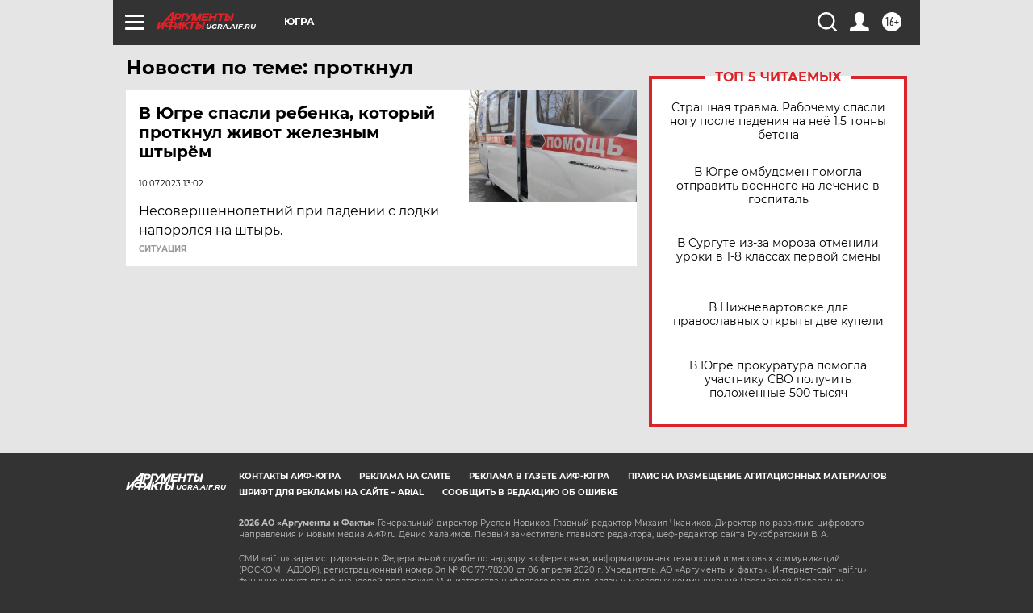

--- FILE ---
content_type: text/html
request_url: https://tns-counter.ru/nc01a**R%3Eundefined*aif_ru/ru/UTF-8/tmsec=aif_ru/762995813***
body_size: -72
content:
3B7D7B04696F007EX1768882302:3B7D7B04696F007EX1768882302